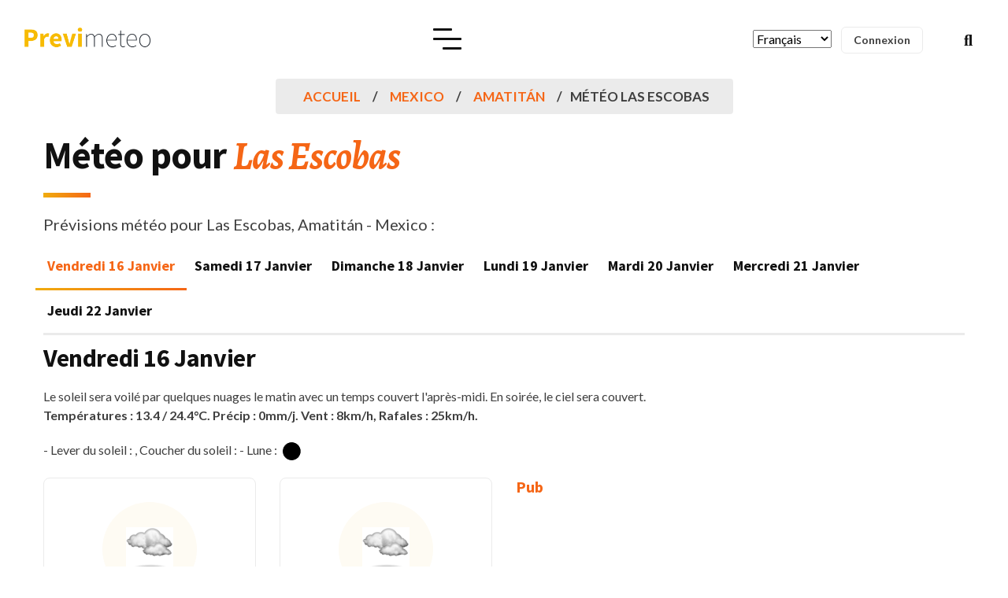

--- FILE ---
content_type: text/html; charset=utf-8
request_url: https://www.google.com/recaptcha/api2/aframe
body_size: 250
content:
<!DOCTYPE HTML><html><head><meta http-equiv="content-type" content="text/html; charset=UTF-8"></head><body><script nonce="tKDqA6Hj845O3PovWlKX_Q">/** Anti-fraud and anti-abuse applications only. See google.com/recaptcha */ try{var clients={'sodar':'https://pagead2.googlesyndication.com/pagead/sodar?'};window.addEventListener("message",function(a){try{if(a.source===window.parent){var b=JSON.parse(a.data);var c=clients[b['id']];if(c){var d=document.createElement('img');d.src=c+b['params']+'&rc='+(localStorage.getItem("rc::a")?sessionStorage.getItem("rc::b"):"");window.document.body.appendChild(d);sessionStorage.setItem("rc::e",parseInt(sessionStorage.getItem("rc::e")||0)+1);localStorage.setItem("rc::h",'1768612082627');}}}catch(b){}});window.parent.postMessage("_grecaptcha_ready", "*");}catch(b){}</script></body></html>

--- FILE ---
content_type: application/javascript
request_url: https://static.previmeteo.com/jscripts/SimpleStarRating.min.js
body_size: 1326
content:
var SimpleStarRating=function(a){function d(b,c){return a.getAttribute(b)||c}var f=parseInt(d("data-stars",5)),i=void 0!==a.getAttribute("disabled"),j=parseFloat(d("data-default-rating",0)),k=-1,e=[];a.style.display="inline-block";for(var c=0;c<f;c++){var b=document.createElement("span");b.className="star",b.addEventListener("click",o),c>0?e[c-1].appendChild(b):a.appendChild(b),e.push(b)}function g(b){k=b,a.setAttribute("data-rating",k),m()}function l(b){n();for(var a=0;a<e.length&&!(a>=b);a++)a===Math.floor(b)&&a!==b&&e[a].classList.add("half"),e[a].classList.add("active")}function m(){var a=parseFloat(d("data-rating",0));a?l(k=a):h()}function h(){l(j=parseFloat(d("data-default-rating",0)))}function n(){for(var a=0;a<e.length;a++)e[a].classList.remove("active"),e[a].classList.remove("half")}function o(b){if(!i&&this===b.target){var c=e.indexOf(b.target);if(-1!==c){var d=c+1;g(d),"function"==typeof this.onrate&&this.onrate(k);var f=new CustomEvent("rate",{detail:d});a.dispatchEvent(f)}}}this.disable=function(){a.setAttribute("disabled",""),i=!0},this.enable=function(){a.removeAttribute("disabled"),i=!1},this.setCurrentRating=g,this.setDefaultRating=function(b){j=b,a.setAttribute("data-default-rating",j),h()},this.onrate=function(a){},a.addEventListener("mouseout",function(){(i=null!==a.getAttribute("disabled"))||m()}),a.addEventListener("mouseover",function(){(i=null!==a.getAttribute("disabled"))||n()}),h()}